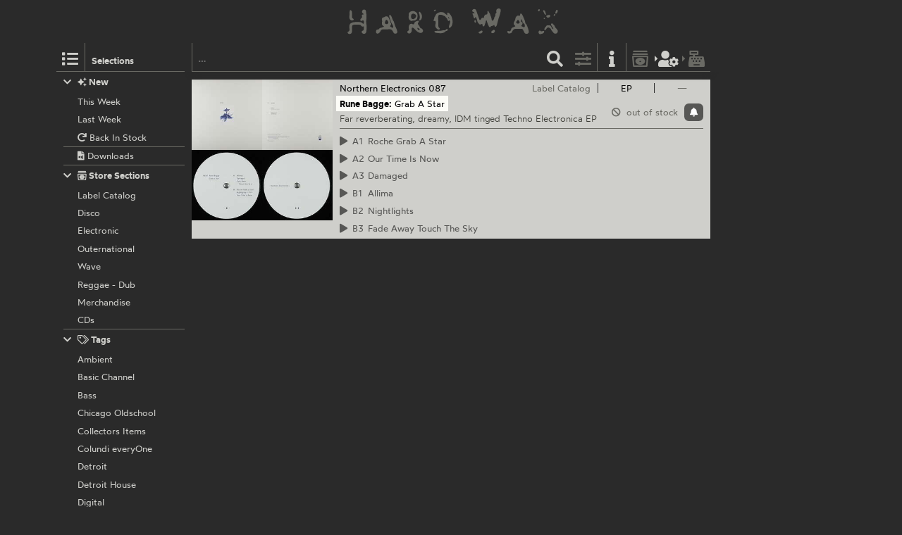

--- FILE ---
content_type: text/html; charset=utf-8
request_url: https://hardwax.com/01628/rune-bagge/grab-a-star/
body_size: 2450
content:
<!DOCTYPE HTML><html lang="en"><head><meta charset="utf-8"><meta name="referrer" content="same-origin"><meta name="apple-mobile-web-app-capable" content="yes"><meta name="viewport" content="width=device-width"><link rel="shortcut icon" href="/favicon.png"><link rel="apple-touch-icon" href="/apple-touch-icon.png"><meta name="robots" content="index,follow"><meta name="author" content="Hard Wax mail@hardwax.com"><link rel="me" href="https://mastodon.social/@hardwax"><title>Rune Bagge: Grab A Star - Hard Wax</title><meta name="keywords" content="Rune Bagge: Grab A Star, EP - Hard Wax"><meta name="description" content="Hard Wax - Rune Bagge: Grab A Star (Northern Electronics 087) - Far reverberating, dreamy, IDM tinged Techno Electronica EP - € 18"><meta name="twitter:card" content="summary"><meta name="twitter:site" content="@hardwax"><meta property="og:url" content="https://hardwax.com/01628/rune-bagge/grab-a-star/"><meta property="og:title" content="Rune Bagge: Grab A Star, EP"><meta property="og:type" content="music.album"><meta property="og:description" content="Far reverberating, dreamy, IDM tinged Techno Electronica EP"><meta property="og:image" content="https://media.hardwax.com/images/01628xbig.jpg"><link rel="stylesheet" href="/s/main.8da786541893.css" type="text/css"><link rel="stylesheet" href="/ua.css" type="text/css"><script src="/boot.js" defer></script></head><body><div id="na"></div><div id="tt"><nav id="ts"><a id="tu" class="tu" href="/"><h1 id="hq"><img id="lg" alt="HARD WAX" src="/s/hard_wax_logo.cd635ccc559d.svg"></h1></a></nav></div><div id="ml"><nav id="mj"><ul id="lh"><li id="ls" class="lj"><a id="mg" class="lv lq mg" href="#selections" title="Selections"><span class="hr kj"></span></a><h5 id="lt">Selections</h5></li><li id="lr" class="lj"><a id="mf" class="lv lq mf" href="#selections" title="Selections"><span class="hr kj"></span></a></li><li id="lm" class="lj"><form id="li" action="/"><input id="find" name="find" type="search" placeholder="…"><button id="ly" class="lv" type="submit" title="Find"><span class="hr ja"></span></button></form></li><li id="lp" class="lj"><a id="mc" class="lv mc fq" href="#options" title="Listing options"><span class="hr jj"></span></a></li><li id="ln" class="lj"><a id="ma" class="lv ma" href="/info/" title="Information"><span class="hr jf"></span></a></li><li id="lk" class="lj"><a id="lw" class="lv lw fq" href="/basket/" title="Basket"><span class="hr ib"></span></a></li><li id="lu" class="lj"><a id="mi" class="lv mi fq tw" href="/my-details/" title="My Details"><span class="hr kv"></span></a></li><li id="ll" class="lj"><a id="lx" class="lv lx fq tw" href="/checkout/" title="Checkout"><span class="hr ii"></span></a></li><li id="lo" class="lj"></li></ul></nav></div><div id="ac"><main id="ab" class="ab fu"><div id="gg"><nav id="ge"></nav></div><article class="co cp px" id="cp"><div class="ps pt" id="record-01628"><div class="py fo"><div class="ae"><a class="aj" href="https://media.hardwax.com/images/01628xbig.jpg"><img class="aj" alt="Rune Bagge: Grab A Star" src="https://media.hardwax.com/images/01628x.jpg"></a><a class="aj" href="https://media.hardwax.com/images/01628ybig.jpg"><img class="aj" alt="Rune Bagge: Grab A Star" src="https://media.hardwax.com/images/01628y.jpg"></a><a class="aj" href="https://media.hardwax.com/images/01628abig.jpg"><img class="aj" alt="Rune Bagge: Grab A Star" src="https://media.hardwax.com/images/01628a.jpg"></a><a class="aj" href="https://media.hardwax.com/images/01628bbig.jpg"><img class="aj" alt="Rune Bagge: Grab A Star" src="https://media.hardwax.com/images/01628b.jpg"></a></div><nav class="rl"><ul class="fo"><li class="rk"><span class="qz rj ri"><span class="rf">EP</span></span></li><li class="rk"><span class="qz rd re"><span class="rf">—</span></span></li></ul></nav><div id="item-01628" class="pz qn qf ag"><span class="qp"><span class="hr kt"></span>  out of stock</span><a class="wt" href="#notify/01628" title="notify me when/if back in stock"><span class="hr wq"></span></a></div><div class="qu"><div class="qv"><a class title="Northern Electronics" href="/label/northern-electronics/">Northern Electronics</a> <a title="Rune Bagge: Grab A Star" href="/01628/rune-bagge/grab-a-star/">087</a></div><div class="qx"><a class title="Label Catalog" href="/section/labels/">Label Catalog</a></div></div><h2 class="rm"><span class="ro"><a class="rn" title="Rune Bagge" href="/act/rune-bagge/">Rune Bagge:</a></span> <span class="ro"><span class="rp">Grab A Star</span></span></h2><p class="qt">Far reverberating, dreamy, IDM tinged Techno Electronica EP</p><ul class="sc"><li class="rq" id="track-01628_A1"><a class="sa" href="https://media.hardwax.com/audio/01628_A1.mp3" title="Rune Bagge: Roche Grab A Star"><span class="ry"><span class="hr jq rz"></span> A1 </span><span>Roche Grab A Star</span></a></li><li class="rq" id="track-01628_A2"><a class="sa" href="https://media.hardwax.com/audio/01628_A2.mp3" title="Rune Bagge: Our Time Is Now"><span class="ry"><span class="hr jq rz"></span> A2 </span><span>Our Time Is Now</span></a></li><li class="rq" id="track-01628_A3"><a class="sa" href="https://media.hardwax.com/audio/01628_A3.mp3" title="Rune Bagge: Damaged"><span class="ry"><span class="hr jq rz"></span> A3 </span><span>Damaged</span></a></li><li class="rq" id="track-01628_B1"><a class="sa" href="https://media.hardwax.com/audio/01628_B1.mp3" title="Rune Bagge: Allima"><span class="ry"><span class="hr jq rz"></span> B1 </span><span>Allima</span></a></li><li class="rq" id="track-01628_B2"><a class="sa" href="https://media.hardwax.com/audio/01628_B2.mp3" title="Rune Bagge: Nightlights"><span class="ry"><span class="hr jq rz"></span> B2 </span><span>Nightlights</span></a></li><li class="rq" id="track-01628_B3"><a class="sa" href="https://media.hardwax.com/audio/01628_B3.mp3" title="Rune Bagge: Fade Away Touch The Sky"><span class="ry"><span class="hr jq rz"></span> B3 </span><span>Fade Away Touch The Sky</span></a></li></ul></div></div></article></main></div><div id="tm" class="oj"><div id="oj" class="oj"><nav id="si"><ul id="sf"><li class="sp" id="selection-new"><div class="si"><h6 class="st"><a class="ss" href="#selection-new"><span class="hr ij sr"></span><span class="hr jg"></span>&nbsp;New</a></h6><ul class="sl"><li class="sj"><a class="sm" href="/this-week/"><span class="so">This Week</span></a></li><li class="sj"><a class="sm" href="/last-week/"><span class="so">Last Week</span></a></li><li class="sj"><a class="sm" href="/back-in-stock/"><span class="so"><span class="hr hx"></span>&nbsp;Back In Stock</span></a></li><li class="sj sk"><a class="sm" href="/downloads/"><span class="so"><span class="hr iw"></span>&nbsp;Downloads</span></a></li></ul></div></li><li class="sp" id="selection-sections"><div class="si"><h6 class="st"><a class="ss" href="#selection-sections"><span class="hr ij sr"></span><span class="hr kd"></span>&nbsp;Store Sections</a></h6><ul class="sl"><li class="sj"><a class="sm" href="/section/labels/"><span class="so">Label Catalog</span></a></li><li class="sj"><a class="sm" href="/section/disco/"><span class="so">Disco</span></a></li><li class="sj"><a class="sm" href="/section/electronic/"><span class="so">Electronic</span></a></li><li class="sj"><a class="sm" href="/section/outernational/"><span class="so">Outernational</span></a></li><li class="sj"><a class="sm" href="/section/wave/"><span class="so">Wave</span></a></li><li class="sj"><a class="sm" href="/section/reggae/"><span class="so">Reggae - Dub</span></a></li><li class="sj"><a class="sm" href="/section/merchandise/"><span class="so">Merchandise</span></a></li><li class="sj"><a class="sm" href="/section/cds/"><span class="so">CDs</span></a></li></ul></div></li><li class="sp" id="selection-tags"><div class="si"><h6 class="st"><a class="ss" href="#selection-tags"><span class="hr ij sr"></span><span class="hr ko"></span>&nbsp;Tags</a></h6><ul class="sl"><li class="sj"><a class="sm" href="/ambient/"><span class="so">Ambient</span></a></li><li class="sj"><a class="sm" href="/basic-channel/"><span class="so">Basic Channel</span></a></li><li class="sj"><a class="sm" href="/bass/"><span class="so">Bass</span></a></li><li class="sj"><a class="sm" href="/chicago-oldschool/"><span class="so">Chicago Oldschool</span></a></li><li class="sj"><a class="sm" href="/collectors-items/"><span class="so">Collectors Items</span></a></li><li class="sj"><a class="sm" href="/colundi-everyone/"><span class="so">Colundi everyOne</span></a></li><li class="sj"><a class="sm" href="/detroit/"><span class="so">Detroit</span></a></li><li class="sj"><a class="sm" href="/detroit-house/"><span class="so">Detroit House</span></a></li><li class="sj"><a class="sm" href="/digital/"><span class="so">Digital</span></a></li><li class="sj"><a class="sm" href="/drum-n-bass/"><span class="so">Drum &amp; Bass</span></a></li><li class="sj"><a class="sm" href="/drexciya/"><span class="so">Drexciya</span></a></li><li class="sj"><a class="sm" href="/essentials/"><span class="so">Essentials</span></a></li><li class="sj"><a class="sm" href="/electro/"><span class="so">Electro</span></a></li><li class="sj"><a class="sm" href="/electronica/"><span class="so">Electronica</span></a></li><li class="sj"><a class="sm" href="/exclusives/"><span class="so">Exclusives</span></a></li><li class="sj"><a class="sm" href="/grime/"><span class="so">Grime</span></a></li><li class="sj"><a class="sm" href="/honest-jons/"><span class="so">Honest Jon’s</span></a></li><li class="sj"><a class="sm" href="/house/"><span class="so">House</span></a></li><li class="sj"><a class="sm" href="/irdial-discs/"><span class="so">Irdial Discs</span></a></li><li class="sj"><a class="sm" href="/mego/"><span class="so">Mego</span></a></li><li class="sj"><a class="sm" href="/new-global-styles/"><span class="so">New Global Styles</span></a></li><li class="sj"><a class="sm" href="/reissues/"><span class="so">Reissues</span></a></li><li class="sj"><a class="sm" href="/surgeon/"><span class="so">Surgeon</span></a></li><li class="sj"><a class="sm" href="/techno/"><span class="so">Techno</span></a></li></ul></div></li></ul></nav><nav id="nw"></nav><div id="af"></div><div id="ux"></div></div></div></body></html>